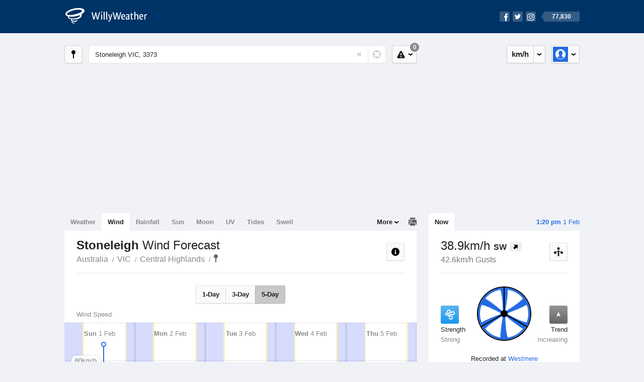

--- FILE ---
content_type: text/html; charset=UTF-8
request_url: https://wind.willyweather.com.au/vic/central-highlands/stoneleigh.html
body_size: 13110
content:
<!doctype html><html lang="en"><head><meta charset="utf-8"><meta name="apple-itunes-app" content="app-id=592978502, app-argument=https://itunes.apple.com/au/app/weather-by-willyweather/id592978502?mt=8&amp;uo=4&amp;at=11lMKC%22"><meta property="og:url" content="https://wind.willyweather.com.au/vic/central-highlands/stoneleigh.html"><link rel="canonical" href="https://wind.willyweather.com.au/vic/central-highlands/stoneleigh.html"/><meta name="description" content="Stoneleigh wind forecast. Detailed wind speed and wind direction information as well as interactive graphs for winds"/><meta property="og:image" content="https://cdnres.willyweather.com.au/images/facebook.png"><meta property="og:image:secure_url" content="https://cdnres.willyweather.com.au/images/facebook.png"><link href="https://cdnres.willyweather.com.au/compiled/location.1.44.11.css" rel="stylesheet"><meta name="viewport" content="width=device-width,minimum-scale=1.0,maximum-scale=1.0"><link href="https://cdnres.willyweather.com.au/compiled/queries.1.44.11.css" rel="stylesheet"><link href="https://cdnres.willyweather.com.au/images/icons/apple-touch-icon-76.png" sizes="76x76" rel="apple-touch-icon-precomposed"><link href="https://cdnres.willyweather.com.au/images/icons/apple-touch-icon-120.png" sizes="120x120" rel="apple-touch-icon-precomposed"><link href="https://cdnres.willyweather.com.au/images/icons/apple-touch-icon-152.png" sizes="152x152" rel="apple-touch-icon-precomposed"><link href="https://cdnres.willyweather.com.au/images/icons/apple-touch-icon-180.png" sizes="180x180" rel="apple-touch-icon-precomposed"><link href="https://cdnres.willyweather.com.au/images/icons/favicon.ico" rel="icon"><script>
            ww = {data: {}};
            ww.isPrem = true ;
                            ww.weatherType = {code: 'wind'};
                    </script><script>
    ww.utcTimestamp = 1769912405000;
    ww.pageType = 'location';
    ww.cdn1Url = 'https://cdnres.willyweather.com.au';
    ww.location = {"id":13207,"name":"Stoneleigh","postcode":"3373","lat":-37.5857,"lng":143.2594,"state":"VIC","region":"Central Highlands","typeId":22,"timeZoneOffset":39600};
    ww.data.weatherTargeting = {"obsWind":38,"obsTemp":18,"rainLstHr":0,"rainToday":0,"precisNextHr":"mostly-cloudy","swellMorn1":null,"swellAftr1":null,"swellMorn2":null,"swellAftr2":null,"windMorn1":22,"windAftr1":34,"windMorn2":13,"windAftr2":24,"precis1":"wind","precis2":"fine","minTemp1":11,"maxTemp1":19,"minTemp2":8,"maxTemp2":23,"maxUv1":11,"maxUv2":11}</script><script>
            var gaDim = {pageType: ww.pageType};
            if (ww.weatherType) gaDim.weatherType = ww.weatherType.code;
            if (ww.location) {
                if (ww.location.state) gaDim.state = ww.location.state;
                if (ww.location.region) gaDim.region = ww.location.region;
                if (ww.location.name) {
                    gaDim.name = ww.location.name;
                    gaDim.postcode = ww.location.postcode;
                    gaDim.locationType = ww.location.typeId.toString();
                }
            }

            dataLayer = [gaDim];
        </script><title>Stoneleigh Wind Forecast, VIC 3373 - WillyWeather</title></head><body class="wind-view location-view minimal" data-locale="en_AU"><script>(function(w,d,s,l,i){w[l]=w[l]||[];w[l].push({'gtm.start':
                new Date().getTime(),event:'gtm.js'});var f=d.getElementsByTagName(s)[0],
                j=d.createElement(s),dl=l!='dataLayer'?'&l='+l:'';j.async=true;j.src=
                '//www.googletagmanager.com/gtm.js?id='+i+dl;f.parentNode.insertBefore(j,f);
            })(window,document,'script','dataLayer','GTM-54MN4R');
        </script><header class="super-header"><section class="hero-bar"><a href="/" class="logo" aria-label="WillyWeather Logo"><i class="icon"></i><span>WillyWeather</span></a><nav class="fly-out social"><a data-hint="Follow Us"><span class="count">77,830</span><i class="facebook"></i><i class="twitter"></i><i class="instagram"></i></a><div class="fly-out-contents"></div></nav></section></header><section class="wrapper"><div class="global-tools"><nav class="fly-out measurements"><a class="cycle button" data-hint="Cycle Units" >&nbsp;&nbsp;</a><a class="button" data-hint="Unit Settings"><i class="icon"></i></a><div class="fly-out-contents"><header><h2>Unit Settings</h2><h3>Measurement preferences are saved</h3></header><ul><li><select name="t" data-weathertype="weather" data-labels="&deg;C,&deg;F"><option selected value="c">Celsius</option><option value="f">Fahrenheit</option></select><label>Temperature</label></li><li><select name="rpm" data-weathertype="rainfall" data-labels="mm,in,pts"><option selected value="mm">mm</option><option value="in">inches</option><option value="pts">points</option></select><label>Rainfall</label></li><li><select name="sh" data-weathertype="swell" data-labels="m,ft"><option selected value="m">metres</option><option value="ft">feet</option></select><label>Swell Height</label></li><li><select name="th" data-weathertype="tides" data-labels="m,ft"><option selected value="m">metres</option><option value="ft">feet</option></select><label>Tide Height</label></li><li><select name="ws" data-weathertype="wind" data-labels="km/h,mph,m/s,knots"><option selected value="km/h">km/h</option><option value="mph">mph</option><option value="m/s">m/s</option><option value="knots">knots</option></select><label>Wind Speed</label></li><li><select name="d"><option selected value="km">kilometres</option><option value="miles">miles</option></select><label>Distance</label></li><li><select name="p"><option value="hpa">hPa</option><option value="mmhg">mmHg</option><option value="inhg">inHg</option><option value="psi">psi</option><option value="millibars">millibars</option></select><label>Pressure</label></li><li><select name="rh" data-labels="m,ft"><option selected value="m">metres</option><option value="ft">feet</option></select><label>River Height</label></li></ul></div></nav><nav class="fly-out account"><a class="button" data-hint="Account"><img src="https://cdnres.willyweather.com.au/images/gravatar.png" width="30" height="30" alt="Profile Picture"></a><div class="fly-out-contents"></div></nav></div><section class="location-bar"><a class="button close-locations" data-hint="View Locations Map" data-closest-station-modal-trigger data-closest-point-modal-mode="locations"><i class="icon"></i></a><form method="get" action="/search/search.html" class="search empty" autocomplete="off"><input type="search" name="query" placeholder="Enter Location or Postcode" value="Stoneleigh VIC, 3373" aria-label="Enter Location or Postcode"><a class="current-location" data-hint="Use Current Location"><span class="icon"></span></a><i class="activity-indicator"></i><button type="reset" aria-label="Reset"></button><div class="fly-out-contents results"></div></form><nav class="fly-out warnings"><a data-hint="Warnings" class="button"><i class="icon"><b class="badge">0</b></i></a><div class="fly-out-contents"></div><script>
        ww.data.warningsSummary = {areaType: 'location', id: 13207};
    </script></nav></section><figure class="ad ad-billboard" data-ad-type="billboard"></figure><section class="content"><aside class="secondary-focus"><time class="location-time"><strong class="time"></strong>&nbsp;<span class="date"></span></time><nav class="tabs"><section><a class="current" data-target="wind-spinner">Now</a></section></nav><section class="block wind-spinner"><header><h1 data-unit="km/h" data-wind-speed="1">
            38.9km/h            <strong>SW</strong><i class="direction direction-sw"></i></h1><h2>42.6km/h Gusts</h2><a class="button close-stations" data-hint="View Weather Stations Map" data-closest-station-modal-trigger data-closest-point-modal-mode="weather-stations" data-default-climate-variable-code="wind-speed"><svg class="ui-icon" viewBox="0 0 20 20" xmlns="http://www.w3.org/2000/svg"><title>icon/icon-black/weather-station</title><g fill-rule="evenodd"><circle cx="3.5" cy="11.5" r="2.5"/><circle cx="10" cy="3.5" r="2.5"/><circle cx="16.5" cy="11.5" r="2.5"/><rect x="8.5" y="7" width="3" height="12" rx="1.5"/><path d="M2.07 11.267L9.08 8l.422.906-7.006 3.268zM17.928 11.267L10.923 8l-.423.907 7.006 3.267z"/></g></svg></a></header><span class="data-bit key-strong"><i class="icon"></i><h3>Strength</h3><h4>Strong</h4></span><span class="data-bit trending-up"><i class="icon"></i><h3>Trend</h3><h4>Increasing</h4></span><figure><b class="wind-blade" data-unit="10.8"></b><b class="wind-shield"></b></figure><p class="toggle-data-sources no-toggle"><span>
                            Recorded at <a href="https://www.willyweather.com.au/climate/weather-stations/95840.html?superGraph=plots:wind-speed">Westmere</a></span><time>Updated 10 mins ago (31.4km away)</time></p><script>
        ww.data.observational = {target: '.wind-spinner', template: 'wind', location: ww.location};
    </script></section><figure class="ad block ad-mrec ad-mrec1" data-ad-type="mrec1"><a class="cta nudge" href="https://www.willyweather.com.au/account/register.html">Get WillyWeather+ to remove ads</a></figure><section class="block extremes nation-level" data-expanding-module="extremes"><header><a class="cta toggle" data-view-more-button
           data-view-more-text="View More"
           data-view-less-text="View Less">View More</a><h2>Real-Time Extremes</h2></header><nav class="sub-tabs full"><a class="button" data-areatype="nation">Nation</a><a class="button" data-areatype="state" data-value="VIC">State</a><a class="button" data-areatype="region" data-value="Central Highlands">Region</a></nav><ul class="icon-list"><li class="extreme-hottest"><a href="https://www.willyweather.com.au/climate/weather-stations/94489.html?superGraph=plots:temperature"><i class="icon"></i><h3>Hottest <span class="data">42.5 &deg;C</span></h3><span>Windorah Airport, QLD</span></a></li><li class="extreme-coldest"><a href="https://www.willyweather.com.au/climate/weather-stations/95979.html?superGraph=plots:temperature"><i class="icon"></i><h3>Coldest <span class="data">2.2 &deg;C</span></h3><span>Kunanyi (Mount Wellington), TAS</span></a></li><li class="extreme-windiest"><a href="https://www.willyweather.com.au/climate/weather-stations/94893.html?superGraph=plots:wind-speed"><i class="icon"></i><h3>Windiest <span class="data">79.6km/h</span></h3><span>Wilsons Promontory Lighthouse, VIC</span></a></li><li class="extreme-wettest"><a href="https://www.willyweather.com.au/climate/weather-stations/94161.html?superGraph=plots:rainfall"><i class="icon"></i><h3>Wettest (Last Hour) <span class="data">16mm</span></h3><span>Kangaroo Flats, NT</span></a></li><li class="secondary hidden extreme-most-humid"><a href="https://www.willyweather.com.au/climate/weather-stations/94161.html?superGraph=plots:humidity"><i class="icon"></i><h3>Most Humid <span class="data">100%</span></h3><span>Kangaroo Flats, NT</span></a></li><li class="secondary hidden extreme-least-humid"><a href="https://www.willyweather.com.au/climate/weather-stations/94403.html?superGraph=plots:humidity"><i class="icon"></i><h3>Least Humid <span class="data">12%</span></h3><span>Geraldton Airport, WA</span></a></li><li class="secondary hidden extreme-highest-pressure"><a href="https://www.willyweather.com.au/climate/weather-stations/94638.html?superGraph=plots:pressure"><i class="icon"></i><h3>Highest Pressure <span class="data">1024.4 hPa</span></h3><span>Esperance, WA</span></a></li><li class="secondary hidden extreme-lowest-pressure"><a href="https://www.willyweather.com.au/climate/weather-stations/WW000005.html?superGraph=plots:pressure"><i class="icon"></i><h3>Lowest Pressure <span class="data">919 hPa</span></h3><span>Dorrigo, NSW</span></a></li></ul><script>
        ww.data.observationalExtremes = {areaType: 'nation', state: 'VIC', region: 'Central Highlands'};
    </script></section><section class="block news"><header><a class="cta" href="//www.willyweather.com.au/news.html">All News</a><h2>Australia Weather News</h2></header><ul><li><a href="//www.willyweather.com.au/news/215127/australian+summers+to+experience+more+50c+days+as+heatwaves+intensify%2c+experts+say.html" data-image="https://cdnmaps.willyweather.com.au/news/106282460.jpg"><time>        6h ago</time>
                                        Australian summers to experience more 50C days as heatwaves intensify, experts say
                                                                                    <p>Heatwaves are becoming longer, more frequent and more intense with multiple days of 50C looking more likely.</p></a></li><li><a href="//www.willyweather.com.au/news/215128/fruit+tree+netting+installations+to+increase+over+next+decade+as+heatwaves+persist+.html"><time>        1d ago</time>
                                        Fruit tree netting installations to increase over next decade as heatwaves persist 
                                                                            </a></li><li><a href="//www.willyweather.com.au/news/215129/much+of+queensland+set+to+sizzle+ahead+of+cooler%2c+wet+change+next+week.html"><time>        1d ago</time>
                                        Much of Queensland set to sizzle ahead of cooler, wet change next week
                                                                            </a></li></ul></section><figure class="ad block ad-mrec ad-mrec2" data-ad-type="mrec2"><a class="cta nudge" href="https://www.willyweather.com.au/account/register.html">Get WillyWeather+ to remove ads</a></figure><section class="block trends" data-expanding-module="trends"><header><a class="cta toggle" data-view-more-button data-view-more-text="View More" data-view-less-text="View Less">View More</a><h2>Trending Locations</h2></header><ul><li><a href="https://wind.willyweather.com.au/wa/perth/perth.html">
                                        Perth, WA 6000                </a></li><li><a href="https://wind.willyweather.com.au/nsw/sydney/sydney.html">
                                        Sydney, NSW 2000                </a></li><li><a href="https://wind.willyweather.com.au/sa/adelaide/adelaide.html">
                                        Adelaide, SA 5000                </a></li><li class="secondary hidden"><a href="https://wind.willyweather.com.au/vic/melbourne/melbourne.html">
                                        Melbourne, VIC 3000                </a></li><li class="secondary hidden"><a href="https://wind.willyweather.com.au/wa/peel/mandurah.html">
                                        Mandurah, WA 6210                </a></li><li class="secondary hidden"><a href="https://wind.willyweather.com.au/wa/perth/rottnest-island.html">
                                        Rottnest Island, WA 6161                </a></li><li class="secondary hidden"><a href="https://wind.willyweather.com.au/sa/eyre-peninsula/port-lincoln.html">
                                        Port Lincoln, SA 5606                </a></li><li class="secondary hidden"><a href="https://wind.willyweather.com.au/qld/gold-coast/gold-coast-seaway.html">
                                        Gold Coast Seaway, QLD 4217                </a></li><li class="secondary hidden"><a href="https://wind.willyweather.com.au/nsw/hunter/newcastle.html">
                                        Newcastle, NSW 2300                </a></li><li class="secondary hidden"><a href="https://wind.willyweather.com.au/wa/midwest/geraldton.html">
                                        Geraldton, WA 6530                </a></li></ul></section></aside><main class="primary-focus"><nav class="tabs"><section class="primary-tabs"><a href="//www.willyweather.com.au/vic/central-highlands/stoneleigh.html">Weather</a><a href="//wind.willyweather.com.au/vic/central-highlands/stoneleigh.html">Wind</a><a href="//rainfall.willyweather.com.au/vic/central-highlands/stoneleigh.html">Rainfall</a><a href="//sunrisesunset.willyweather.com.au/vic/central-highlands/stoneleigh.html">Sun</a><a href="//moonphases.willyweather.com.au/vic/central-highlands/stoneleigh.html">Moon</a><a href="//uv.willyweather.com.au/vic/central-highlands/stoneleigh.html">UV</a><a href="//tides.willyweather.com.au/vic/central-highlands/stoneleigh.html">Tides</a><a href="//swell.willyweather.com.au/vic/central-highlands/stoneleigh.html">Swell</a></section><a class="print-tool" data-hint="Printable Overview" data-modal="overview"></a><section class="more-tabs fly-out"><a>More</a><div class="fly-out-contents"><ul><li class="hidden" data-hidden="1"><a href="//www.willyweather.com.au/vic/central-highlands/stoneleigh.html">Weather</a></li><li class="hidden" data-hidden="1"><a href="//wind.willyweather.com.au/vic/central-highlands/stoneleigh.html">Wind</a></li><li class="hidden" data-hidden="1"><a href="//rainfall.willyweather.com.au/vic/central-highlands/stoneleigh.html">Rainfall</a></li><li class="hidden" data-hidden="1"><a href="//sunrisesunset.willyweather.com.au/vic/central-highlands/stoneleigh.html">Sun</a></li><li class="hidden" data-hidden="1"><a href="//moonphases.willyweather.com.au/vic/central-highlands/stoneleigh.html">Moon</a></li><li class="hidden" data-hidden="1"><a href="//uv.willyweather.com.au/vic/central-highlands/stoneleigh.html">UV</a></li><li class="hidden" data-hidden="1"><a href="//tides.willyweather.com.au/vic/central-highlands/stoneleigh.html">Tides</a></li><li class="hidden" data-hidden="1"><a href="//swell.willyweather.com.au/vic/central-highlands/stoneleigh.html">Swell</a></li><li><a href="//www.willyweather.com.au/cameras.html" data-link="cameras" >Cameras</a></li><li><a href="//www.willyweather.com.au/climate/weather-stations.html" data-link="weather-stations">Weather Stations</a></li><li><a href="//www.willyweather.com.au/news.html">Weather News</a></li><li><a href="//www.willyweather.com.au/warnings.html">Warnings</a></li><li><a href="//www.willyweather.com.au/maps.html" data-link="maps">Maps</a></li><li><a href="//www.willyweather.com.au/graphs.html" data-link="graphs">Graphs</a></li></ul></div></section></nav><article class="view"><header class="view-header"><nav class="tools stacked-buttons"><a class="button help-info" data-hint="Help and Info"><i class="icon"></i></a></nav><h1>Stoneleigh        <em> Wind Forecast</em></h1><ul class="breadcrumbs"><li><a href="/">Australia</a></li><li><a href="/vic.html">VIC</a></li><li><a href="/vic/central-highlands.html">Central Highlands</a></li><li class="final-point"><a href="/vic/central-highlands/stoneleigh.html">Stoneleigh</a></li></ul></header><nav class="sub-tabs"><a class="button" data-outlook="1">1-Day</a><a class="button" data-outlook="3">3-Day</a><a class="button" data-outlook="5">5-Day</a></nav><div class="extra-tools"><section><a data-hint="Go to Current Time" class="button current-time hidden"><i class="icon"></i></a></section></div><div class="plot-titles"><section class="plot-secondary"></section><section class="plot-primary"></section></div><figure id="" class="graph super-graph animate loading"><nav class="flippers"><a class="back"></a><a class="forward"></a></nav></figure><form><fieldset class="legend-list graph-legend" data-series="active"><legend>
            Graph Plots
            <a href="https://www.willyweather.com.au/graphs.html?graph=outlook:1,location:13207,series=order:0,id:sunrisesunset,type:forecast,series=order:1,id:wind,type:forecast,series=order:3,id:wind,type:observational" class="cta" alt="wind forecast graph">Open in Graphs</a></legend><ul class="icon-list options simple"><li data-id="wind" data-type="forecast" data-name="Wind Speed"><label><input type="checkbox" aria-labelledby="graph-plot-primary-label"><i class="icon"><svg height="24px" width="84px"><g><rect height="4" width="84" y="10" x="0"/></g><g fill-rule="evenodd" fill="none" stroke-width="1" stroke="none"><path fill="#fff" stroke="#000" d="M40,21 L40,12 L35,12 L42.5,3 L50,12 L45,12 L45,21 L40,21 Z"/></g></svg></i></label><h3 id="graph-plot-primary-label">
                    Wind Forecast <em>Bureau of Meteorology</em></h3></li><li data-id="wind" data-type="observational" data-name="Wind Speed"><label><input type="checkbox" aria-labelledby="graph-plot-secondary-label"><i class="icon"><svg height="24px" width="84px"><g><rect height="4" width="84" y="10" x="0"/></g><g fill-rule="evenodd" fill="none" stroke-width="1" stroke="none"><path fill="#fff" stroke="#000" d="M40,21 L40,12 L35,12 L42.5,3 L50,12 L45,12 L45,21 L40,21 Z"/></g></svg></i></label><h3 id="graph-plot-secondary-label">Wind Real-Time <em></em></h3></li></ul></fieldset><script>
        ww.data.graphs = [{view: {target: '.view'},
                            graph: {config: {target: '.super-graph',
                                            timestamp: ww.utcTimestamp,
                                            timeZoneOffset: ww.location.timeZoneOffset,
                                            outlook: 5,
                                            series: [{
                                                id: 'wind', type: 'forecast'
                                            }, {
                                                id: 'wind', type: 'observational'
                                            }, {
                                                id: 'sunrisesunset', type: 'forecast'
                                            }]
                                    },
                            data: {"forecastGraphs":{"wind":{"dataConfig":{"series":{"config":{"id":"wind","color":"#0094F8","lineWidth":2,"lineFill":false,"lineRenderer":"StraightLineRenderer","showPoints":true,"pointRenderer":"ArrowPointRenderer","pointFormatter":"DirectionPointFormatter"},"yAxisDataMin":9.7,"yAxisDataMax":37.1,"yAxisMin":0,"yAxisMax":80,"groups":[{"dateTime":1769904000,"points":[{"x":1769904000,"y":22.7,"direction":197,"directionText":"SSW","description":"moderate","pointStyle":{"fill":"#48ad00","stroke":"#2b6700"}},{"x":1769907600,"y":24.1,"direction":198,"directionText":"SSW","description":"moderate","pointStyle":{"fill":"#48ad00","stroke":"#2b6700"}},{"x":1769911200,"y":22.7,"direction":199,"directionText":"SSW","description":"moderate","pointStyle":{"fill":"#48ad00","stroke":"#2b6700"}},{"x":1769914800,"y":20.9,"direction":200,"directionText":"SSW","description":"moderate","pointStyle":{"fill":"#48ad00","stroke":"#2b6700"}},{"x":1769918400,"y":20.5,"direction":202,"directionText":"SSW","description":"moderate","pointStyle":{"fill":"#48ad00","stroke":"#2b6700"}},{"x":1769922000,"y":19.8,"direction":204,"directionText":"SSW","description":"moderate","pointStyle":{"fill":"#48ad00","stroke":"#2b6700"}},{"x":1769925600,"y":19.1,"direction":204,"directionText":"SSW","description":"gentle","pointStyle":{"fill":"#a5de37","stroke":"#638521"}},{"x":1769929200,"y":22,"direction":204,"directionText":"SSW","description":"moderate","pointStyle":{"fill":"#48ad00","stroke":"#2b6700"}},{"x":1769932800,"y":25.2,"direction":202,"directionText":"SSW","description":"moderate","pointStyle":{"fill":"#48ad00","stroke":"#2b6700"}},{"x":1769936400,"y":25.9,"direction":204,"directionText":"SSW","description":"moderate","pointStyle":{"fill":"#48ad00","stroke":"#2b6700"}},{"x":1769940000,"y":28.4,"direction":207,"directionText":"SSW","description":"moderate","pointStyle":{"fill":"#48ad00","stroke":"#2b6700"}},{"x":1769943600,"y":28.8,"direction":209,"directionText":"SSW","description":"fresh","pointStyle":{"fill":"#0ec1f2","stroke":"#087391"}},{"x":1769947200,"y":29.9,"direction":211,"directionText":"SSW","description":"fresh","pointStyle":{"fill":"#0ec1f2","stroke":"#087391"}},{"x":1769950800,"y":31.7,"direction":213,"directionText":"SSW","description":"fresh","pointStyle":{"fill":"#0ec1f2","stroke":"#087391"}},{"x":1769954400,"y":33.1,"direction":215,"directionText":"SW","description":"fresh","pointStyle":{"fill":"#0ec1f2","stroke":"#087391"}},{"x":1769958000,"y":33.5,"direction":213,"directionText":"SSW","description":"fresh","pointStyle":{"fill":"#0ec1f2","stroke":"#087391"}},{"x":1769961600,"y":36.4,"direction":212,"directionText":"SSW","description":"fresh","pointStyle":{"fill":"#0ec1f2","stroke":"#087391"}},{"x":1769965200,"y":37.1,"direction":210,"directionText":"SSW","description":"fresh","pointStyle":{"fill":"#0ec1f2","stroke":"#087391"}},{"x":1769968800,"y":36.7,"direction":206,"directionText":"SSW","description":"fresh","pointStyle":{"fill":"#0ec1f2","stroke":"#087391"}},{"x":1769972400,"y":34.6,"direction":201,"directionText":"SSW","description":"fresh","pointStyle":{"fill":"#0ec1f2","stroke":"#087391"}},{"x":1769976000,"y":33.5,"direction":196,"directionText":"SSW","description":"fresh","pointStyle":{"fill":"#0ec1f2","stroke":"#087391"}},{"x":1769979600,"y":28.4,"direction":191,"directionText":"S","description":"moderate","pointStyle":{"fill":"#48ad00","stroke":"#2b6700"}},{"x":1769983200,"y":24.8,"direction":186,"directionText":"S","description":"moderate","pointStyle":{"fill":"#48ad00","stroke":"#2b6700"}},{"x":1769986800,"y":22.3,"direction":181,"directionText":"S","description":"moderate","pointStyle":{"fill":"#48ad00","stroke":"#2b6700"}}]},{"dateTime":1769990400,"points":[{"x":1769990400,"y":19.8,"direction":179,"directionText":"S","description":"moderate","pointStyle":{"fill":"#48ad00","stroke":"#2b6700"}},{"x":1769994000,"y":18.7,"direction":178,"directionText":"S","description":"gentle","pointStyle":{"fill":"#a5de37","stroke":"#638521"}},{"x":1769997600,"y":16.6,"direction":177,"directionText":"S","description":"gentle","pointStyle":{"fill":"#a5de37","stroke":"#638521"}},{"x":1770001200,"y":15.5,"direction":175,"directionText":"S","description":"gentle","pointStyle":{"fill":"#a5de37","stroke":"#638521"}},{"x":1770004800,"y":15.1,"direction":172,"directionText":"S","description":"gentle","pointStyle":{"fill":"#a5de37","stroke":"#638521"}},{"x":1770008400,"y":14,"direction":169,"directionText":"S","description":"gentle","pointStyle":{"fill":"#a5de37","stroke":"#638521"}},{"x":1770012000,"y":12.6,"direction":167,"directionText":"SSE","description":"gentle","pointStyle":{"fill":"#a5de37","stroke":"#638521"}},{"x":1770015600,"y":13.7,"direction":165,"directionText":"SSE","description":"gentle","pointStyle":{"fill":"#a5de37","stroke":"#638521"}},{"x":1770019200,"y":15.8,"direction":164,"directionText":"SSE","description":"gentle","pointStyle":{"fill":"#a5de37","stroke":"#638521"}},{"x":1770022800,"y":17.6,"direction":156,"directionText":"SSE","description":"gentle","pointStyle":{"fill":"#a5de37","stroke":"#638521"}},{"x":1770026400,"y":21.6,"direction":148,"directionText":"SSE","description":"moderate","pointStyle":{"fill":"#48ad00","stroke":"#2b6700"}},{"x":1770030000,"y":22.3,"direction":141,"directionText":"SE","description":"moderate","pointStyle":{"fill":"#48ad00","stroke":"#2b6700"}},{"x":1770033600,"y":22,"direction":141,"directionText":"SE","description":"moderate","pointStyle":{"fill":"#48ad00","stroke":"#2b6700"}},{"x":1770037200,"y":22.3,"direction":141,"directionText":"SE","description":"moderate","pointStyle":{"fill":"#48ad00","stroke":"#2b6700"}},{"x":1770040800,"y":22,"direction":141,"directionText":"SE","description":"moderate","pointStyle":{"fill":"#48ad00","stroke":"#2b6700"}},{"x":1770044400,"y":20.9,"direction":139,"directionText":"SE","description":"moderate","pointStyle":{"fill":"#48ad00","stroke":"#2b6700"}},{"x":1770048000,"y":22.7,"direction":138,"directionText":"SE","description":"moderate","pointStyle":{"fill":"#48ad00","stroke":"#2b6700"}},{"x":1770051600,"y":23.4,"direction":136,"directionText":"SE","description":"moderate","pointStyle":{"fill":"#48ad00","stroke":"#2b6700"}},{"x":1770055200,"y":23.4,"direction":133,"directionText":"SE","description":"moderate","pointStyle":{"fill":"#48ad00","stroke":"#2b6700"}},{"x":1770058800,"y":24.5,"direction":130,"directionText":"SE","description":"moderate","pointStyle":{"fill":"#48ad00","stroke":"#2b6700"}},{"x":1770062400,"y":24.8,"direction":126,"directionText":"SE","description":"moderate","pointStyle":{"fill":"#48ad00","stroke":"#2b6700"}},{"x":1770066000,"y":21.2,"direction":125,"directionText":"SE","description":"moderate","pointStyle":{"fill":"#48ad00","stroke":"#2b6700"}},{"x":1770069600,"y":18.7,"direction":124,"directionText":"SE","description":"gentle","pointStyle":{"fill":"#a5de37","stroke":"#638521"}},{"x":1770073200,"y":17.3,"direction":123,"directionText":"ESE","description":"gentle","pointStyle":{"fill":"#a5de37","stroke":"#638521"}}]},{"dateTime":1770076800,"points":[{"x":1770076800,"y":15.1,"direction":119,"directionText":"ESE","description":"gentle","pointStyle":{"fill":"#a5de37","stroke":"#638521"}},{"x":1770080400,"y":14.8,"direction":115,"directionText":"ESE","description":"gentle","pointStyle":{"fill":"#a5de37","stroke":"#638521"}},{"x":1770084000,"y":13,"direction":111,"directionText":"ESE","description":"gentle","pointStyle":{"fill":"#a5de37","stroke":"#638521"}},{"x":1770087600,"y":11.9,"direction":97,"directionText":"E","description":"light","pointStyle":{"fill":"#d1ef51","stroke":"#7d8f30"}},{"x":1770091200,"y":11.9,"direction":82,"directionText":"E","description":"light","pointStyle":{"fill":"#d1ef51","stroke":"#7d8f30"}},{"x":1770094800,"y":11.5,"direction":67,"directionText":"ENE","description":"light","pointStyle":{"fill":"#d1ef51","stroke":"#7d8f30"}},{"x":1770098400,"y":12.6,"direction":53,"directionText":"NE","description":"gentle","pointStyle":{"fill":"#a5de37","stroke":"#638521"}},{"x":1770102000,"y":16.2,"direction":39,"directionText":"NE","description":"gentle","pointStyle":{"fill":"#a5de37","stroke":"#638521"}},{"x":1770105600,"y":20.5,"direction":26,"directionText":"NNE","description":"moderate","pointStyle":{"fill":"#48ad00","stroke":"#2b6700"}},{"x":1770109200,"y":21.6,"direction":19,"directionText":"NNE","description":"moderate","pointStyle":{"fill":"#48ad00","stroke":"#2b6700"}},{"x":1770112800,"y":24.5,"direction":12,"directionText":"NNE","description":"moderate","pointStyle":{"fill":"#48ad00","stroke":"#2b6700"}},{"x":1770116400,"y":24.5,"direction":6,"directionText":"N","description":"moderate","pointStyle":{"fill":"#48ad00","stroke":"#2b6700"}},{"x":1770120000,"y":23,"direction":357,"directionText":"N","description":"moderate","pointStyle":{"fill":"#48ad00","stroke":"#2b6700"}},{"x":1770123600,"y":22.3,"direction":349,"directionText":"N","description":"moderate","pointStyle":{"fill":"#48ad00","stroke":"#2b6700"}},{"x":1770127200,"y":21.2,"direction":341,"directionText":"NNW","description":"moderate","pointStyle":{"fill":"#48ad00","stroke":"#2b6700"}},{"x":1770130800,"y":18.7,"direction":334,"directionText":"NNW","description":"gentle","pointStyle":{"fill":"#a5de37","stroke":"#638521"}},{"x":1770134400,"y":19.8,"direction":328,"directionText":"NNW","description":"moderate","pointStyle":{"fill":"#48ad00","stroke":"#2b6700"}},{"x":1770138000,"y":19.4,"direction":322,"directionText":"NW","description":"gentle","pointStyle":{"fill":"#a5de37","stroke":"#638521"}},{"x":1770141600,"y":16.9,"direction":315,"directionText":"NW","description":"gentle","pointStyle":{"fill":"#a5de37","stroke":"#638521"}},{"x":1770145200,"y":16.2,"direction":307,"directionText":"NW","description":"gentle","pointStyle":{"fill":"#a5de37","stroke":"#638521"}},{"x":1770148800,"y":14.4,"direction":299,"directionText":"WNW","description":"gentle","pointStyle":{"fill":"#a5de37","stroke":"#638521"}},{"x":1770152400,"y":13.3,"direction":276,"directionText":"W","description":"gentle","pointStyle":{"fill":"#a5de37","stroke":"#638521"}},{"x":1770156000,"y":13,"direction":202,"directionText":"SSW","description":"gentle","pointStyle":{"fill":"#a5de37","stroke":"#638521"}},{"x":1770159600,"y":13.7,"direction":183,"directionText":"S","description":"gentle","pointStyle":{"fill":"#a5de37","stroke":"#638521"}}]},{"dateTime":1770163200,"points":[{"x":1770163200,"y":11.5,"direction":173,"directionText":"S","description":"light","pointStyle":{"fill":"#d1ef51","stroke":"#7d8f30"}},{"x":1770166800,"y":11.2,"direction":172,"directionText":"S","description":"light","pointStyle":{"fill":"#d1ef51","stroke":"#7d8f30"}},{"x":1770170400,"y":9.7,"direction":168,"directionText":"SSE","description":"light","pointStyle":{"fill":"#d1ef51","stroke":"#7d8f30"}},{"x":1770174000,"y":9.7,"direction":319,"directionText":"NW","description":"light","pointStyle":{"fill":"#d1ef51","stroke":"#7d8f30"}},{"x":1770177600,"y":11.2,"direction":353,"directionText":"N","description":"light","pointStyle":{"fill":"#d1ef51","stroke":"#7d8f30"}},{"x":1770181200,"y":11.9,"direction":352,"directionText":"N","description":"light","pointStyle":{"fill":"#d1ef51","stroke":"#7d8f30"}},{"x":1770184800,"y":11.2,"direction":343,"directionText":"NNW","description":"light","pointStyle":{"fill":"#d1ef51","stroke":"#7d8f30"}},{"x":1770188400,"y":11.9,"direction":329,"directionText":"NNW","description":"light","pointStyle":{"fill":"#d1ef51","stroke":"#7d8f30"}},{"x":1770192000,"y":13.3,"direction":318,"directionText":"NW","description":"gentle","pointStyle":{"fill":"#a5de37","stroke":"#638521"}},{"x":1770195600,"y":13.3,"direction":302,"directionText":"WNW","description":"gentle","pointStyle":{"fill":"#a5de37","stroke":"#638521"}},{"x":1770199200,"y":15.5,"direction":276,"directionText":"W","description":"gentle","pointStyle":{"fill":"#a5de37","stroke":"#638521"}},{"x":1770202800,"y":15.5,"direction":262,"directionText":"W","description":"gentle","pointStyle":{"fill":"#a5de37","stroke":"#638521"}},{"x":1770206400,"y":15.8,"direction":260,"directionText":"W","description":"gentle","pointStyle":{"fill":"#a5de37","stroke":"#638521"}},{"x":1770210000,"y":17.3,"direction":259,"directionText":"W","description":"gentle","pointStyle":{"fill":"#a5de37","stroke":"#638521"}},{"x":1770213600,"y":18,"direction":258,"directionText":"WSW","description":"gentle","pointStyle":{"fill":"#a5de37","stroke":"#638521"}},{"x":1770217200,"y":17.3,"direction":252,"directionText":"WSW","description":"gentle","pointStyle":{"fill":"#a5de37","stroke":"#638521"}},{"x":1770220800,"y":19.4,"direction":246,"directionText":"WSW","description":"gentle","pointStyle":{"fill":"#a5de37","stroke":"#638521"}},{"x":1770224400,"y":19.8,"direction":240,"directionText":"WSW","description":"moderate","pointStyle":{"fill":"#48ad00","stroke":"#2b6700"}},{"x":1770228000,"y":20.5,"direction":228,"directionText":"SW","description":"moderate","pointStyle":{"fill":"#48ad00","stroke":"#2b6700"}},{"x":1770231600,"y":22,"direction":213,"directionText":"SSW","description":"moderate","pointStyle":{"fill":"#48ad00","stroke":"#2b6700"}},{"x":1770235200,"y":23,"direction":199,"directionText":"SSW","description":"moderate","pointStyle":{"fill":"#48ad00","stroke":"#2b6700"}},{"x":1770238800,"y":19.4,"direction":195,"directionText":"SSW","description":"gentle","pointStyle":{"fill":"#a5de37","stroke":"#638521"}},{"x":1770242400,"y":16.6,"direction":190,"directionText":"S","description":"gentle","pointStyle":{"fill":"#a5de37","stroke":"#638521"}},{"x":1770246000,"y":14.8,"direction":186,"directionText":"S","description":"gentle","pointStyle":{"fill":"#a5de37","stroke":"#638521"}}]},{"dateTime":1770249600,"points":[{"x":1770249600,"y":13.3,"direction":186,"directionText":"S","description":"gentle","pointStyle":{"fill":"#a5de37","stroke":"#638521"}},{"x":1770253200,"y":13.3,"direction":187,"directionText":"S","description":"gentle","pointStyle":{"fill":"#a5de37","stroke":"#638521"}},{"x":1770256800,"y":12.6,"direction":192,"directionText":"SSW","description":"gentle","pointStyle":{"fill":"#a5de37","stroke":"#638521"}},{"x":1770260400,"y":12.6,"direction":191,"directionText":"S","description":"gentle","pointStyle":{"fill":"#a5de37","stroke":"#638521"}},{"x":1770264000,"y":13.7,"direction":189,"directionText":"S","description":"gentle","pointStyle":{"fill":"#a5de37","stroke":"#638521"}},{"x":1770267600,"y":14.4,"direction":188,"directionText":"S","description":"gentle","pointStyle":{"fill":"#a5de37","stroke":"#638521"}},{"x":1770271200,"y":13.3,"direction":184,"directionText":"S","description":"gentle","pointStyle":{"fill":"#a5de37","stroke":"#638521"}},{"x":1770274800,"y":14.8,"direction":181,"directionText":"S","description":"gentle","pointStyle":{"fill":"#a5de37","stroke":"#638521"}},{"x":1770278400,"y":16.9,"direction":178,"directionText":"S","description":"gentle","pointStyle":{"fill":"#a5de37","stroke":"#638521"}},{"x":1770282000,"y":17.3,"direction":180,"directionText":"S","description":"gentle","pointStyle":{"fill":"#a5de37","stroke":"#638521"}},{"x":1770285600,"y":19.1,"direction":181,"directionText":"S","description":"gentle","pointStyle":{"fill":"#a5de37","stroke":"#638521"}},{"x":1770289200,"y":18.4,"direction":184,"directionText":"S","description":"gentle","pointStyle":{"fill":"#a5de37","stroke":"#638521"}},{"x":1770292800,"y":18,"direction":186,"directionText":"S","description":"gentle","pointStyle":{"fill":"#a5de37","stroke":"#638521"}},{"x":1770296400,"y":18,"direction":189,"directionText":"S","description":"gentle","pointStyle":{"fill":"#a5de37","stroke":"#638521"}},{"x":1770300000,"y":17.6,"direction":191,"directionText":"S","description":"gentle","pointStyle":{"fill":"#a5de37","stroke":"#638521"}},{"x":1770303600,"y":16.6,"direction":191,"directionText":"S","description":"gentle","pointStyle":{"fill":"#a5de37","stroke":"#638521"}},{"x":1770307200,"y":19.1,"direction":191,"directionText":"S","description":"gentle","pointStyle":{"fill":"#a5de37","stroke":"#638521"}},{"x":1770310800,"y":19.4,"direction":190,"directionText":"S","description":"gentle","pointStyle":{"fill":"#a5de37","stroke":"#638521"}},{"x":1770314400,"y":20.2,"direction":186,"directionText":"S","description":"moderate","pointStyle":{"fill":"#48ad00","stroke":"#2b6700"}},{"x":1770318000,"y":22,"direction":182,"directionText":"S","description":"moderate","pointStyle":{"fill":"#48ad00","stroke":"#2b6700"}},{"x":1770321600,"y":23.4,"direction":178,"directionText":"S","description":"moderate","pointStyle":{"fill":"#48ad00","stroke":"#2b6700"}},{"x":1770325200,"y":20.2,"direction":170,"directionText":"S","description":"moderate","pointStyle":{"fill":"#48ad00","stroke":"#2b6700"}},{"x":1770328800,"y":18,"direction":161,"directionText":"SSE","description":"gentle","pointStyle":{"fill":"#a5de37","stroke":"#638521"}},{"x":1770332400,"y":16.6,"direction":153,"directionText":"SSE","description":"gentle","pointStyle":{"fill":"#a5de37","stroke":"#638521"}}]},{"dateTime":1770336000,"points":[{"x":1770336000,"y":14.8,"direction":148,"directionText":"SSE","description":"gentle","pointStyle":{"fill":"#a5de37","stroke":"#638521"}},{"x":1770339600,"y":14,"direction":143,"directionText":"SE","description":"gentle","pointStyle":{"fill":"#a5de37","stroke":"#638521"}},{"x":1770343200,"y":13,"direction":139,"directionText":"SE","description":"gentle","pointStyle":{"fill":"#a5de37","stroke":"#638521"}},{"x":1770346800,"y":11.9,"direction":139,"directionText":"SE","description":"light","pointStyle":{"fill":"#d1ef51","stroke":"#7d8f30"}},{"x":1770350400,"y":12.2,"direction":139,"directionText":"SE","description":"light","pointStyle":{"fill":"#d1ef51","stroke":"#7d8f30"}},{"x":1770354000,"y":11.9,"direction":139,"directionText":"SE","description":"light","pointStyle":{"fill":"#d1ef51","stroke":"#7d8f30"}},{"x":1770357600,"y":10.8,"direction":137,"directionText":"SE","description":"light","pointStyle":{"fill":"#d1ef51","stroke":"#7d8f30"}},{"x":1770361200,"y":11.5,"direction":135,"directionText":"SE","description":"light","pointStyle":{"fill":"#d1ef51","stroke":"#7d8f30"}},{"x":1770364800,"y":13.3,"direction":134,"directionText":"SE","description":"gentle","pointStyle":{"fill":"#a5de37","stroke":"#638521"}},{"x":1770368400,"y":12.6,"direction":141,"directionText":"SE","description":"gentle","pointStyle":{"fill":"#a5de37","stroke":"#638521"}},{"x":1770372000,"y":14.8,"direction":153,"directionText":"SSE","description":"gentle","pointStyle":{"fill":"#a5de37","stroke":"#638521"}},{"x":1770375600,"y":14,"direction":160,"directionText":"SSE","description":"gentle","pointStyle":{"fill":"#a5de37","stroke":"#638521"}},{"x":1770379200,"y":13.7,"direction":174,"directionText":"S","description":"gentle","pointStyle":{"fill":"#a5de37","stroke":"#638521"}},{"x":1770382800,"y":14,"direction":192,"directionText":"SSW","description":"gentle","pointStyle":{"fill":"#a5de37","stroke":"#638521"}},{"x":1770386400,"y":13.7,"direction":205,"directionText":"SSW","description":"gentle","pointStyle":{"fill":"#a5de37","stroke":"#638521"}},{"x":1770390000,"y":13,"direction":206,"directionText":"SSW","description":"gentle","pointStyle":{"fill":"#a5de37","stroke":"#638521"}},{"x":1770393600,"y":15.1,"direction":207,"directionText":"SSW","description":"gentle","pointStyle":{"fill":"#a5de37","stroke":"#638521"}},{"x":1770397200,"y":15.8,"direction":207,"directionText":"SSW","description":"gentle","pointStyle":{"fill":"#a5de37","stroke":"#638521"}},{"x":1770400800,"y":16.9,"direction":200,"directionText":"SSW","description":"gentle","pointStyle":{"fill":"#a5de37","stroke":"#638521"}},{"x":1770404400,"y":19.8,"direction":192,"directionText":"SSW","description":"moderate","pointStyle":{"fill":"#48ad00","stroke":"#2b6700"}},{"x":1770408000,"y":22,"direction":183,"directionText":"S","description":"moderate","pointStyle":{"fill":"#48ad00","stroke":"#2b6700"}},{"x":1770411600,"y":19.8,"direction":176,"directionText":"S","description":"moderate","pointStyle":{"fill":"#48ad00","stroke":"#2b6700"}},{"x":1770415200,"y":17.6,"direction":168,"directionText":"SSE","description":"gentle","pointStyle":{"fill":"#a5de37","stroke":"#638521"}},{"x":1770418800,"y":16.6,"direction":160,"directionText":"SSE","description":"gentle","pointStyle":{"fill":"#a5de37","stroke":"#638521"}}]},{"dateTime":1770422400,"points":[{"x":1770422400,"y":14.4,"direction":157,"directionText":"SSE","description":"gentle","pointStyle":{"fill":"#a5de37","stroke":"#638521"}},{"x":1770426000,"y":14,"direction":155,"directionText":"SSE","description":"gentle","pointStyle":{"fill":"#a5de37","stroke":"#638521"}},{"x":1770429600,"y":12.6,"direction":152,"directionText":"SSE","description":"gentle","pointStyle":{"fill":"#a5de37","stroke":"#638521"}},{"x":1770433200,"y":11.9,"direction":151,"directionText":"SSE","description":"light","pointStyle":{"fill":"#d1ef51","stroke":"#7d8f30"}},{"x":1770436800,"y":12.2,"direction":150,"directionText":"SSE","description":"light","pointStyle":{"fill":"#d1ef51","stroke":"#7d8f30"}},{"x":1770440400,"y":11.9,"direction":149,"directionText":"SSE","description":"light","pointStyle":{"fill":"#d1ef51","stroke":"#7d8f30"}},{"x":1770444000,"y":11.2,"direction":151,"directionText":"SSE","description":"light","pointStyle":{"fill":"#d1ef51","stroke":"#7d8f30"}},{"x":1770447600,"y":12.2,"direction":153,"directionText":"SSE","description":"light","pointStyle":{"fill":"#d1ef51","stroke":"#7d8f30"}},{"x":1770451200,"y":14,"direction":157,"directionText":"SSE","description":"gentle","pointStyle":{"fill":"#a5de37","stroke":"#638521"}},{"x":1770454800,"y":14,"direction":162,"directionText":"SSE","description":"gentle","pointStyle":{"fill":"#a5de37","stroke":"#638521"}},{"x":1770458400,"y":16.6,"direction":165,"directionText":"SSE","description":"gentle","pointStyle":{"fill":"#a5de37","stroke":"#638521"}},{"x":1770462000,"y":16.2,"direction":169,"directionText":"S","description":"gentle","pointStyle":{"fill":"#a5de37","stroke":"#638521"}},{"x":1770465600,"y":16.2,"direction":174,"directionText":"S","description":"gentle","pointStyle":{"fill":"#a5de37","stroke":"#638521"}},{"x":1770469200,"y":16.9,"direction":178,"directionText":"S","description":"gentle","pointStyle":{"fill":"#a5de37","stroke":"#638521"}},{"x":1770472800,"y":16.9,"direction":183,"directionText":"S","description":"gentle","pointStyle":{"fill":"#a5de37","stroke":"#638521"}},{"x":1770476400,"y":16.2,"direction":187,"directionText":"S","description":"gentle","pointStyle":{"fill":"#a5de37","stroke":"#638521"}},{"x":1770480000,"y":18.4,"direction":190,"directionText":"S","description":"gentle","pointStyle":{"fill":"#a5de37","stroke":"#638521"}},{"x":1770483600,"y":18.7,"direction":191,"directionText":"S","description":"gentle","pointStyle":{"fill":"#a5de37","stroke":"#638521"}},{"x":1770487200,"y":19.8,"direction":186,"directionText":"S","description":"moderate","pointStyle":{"fill":"#48ad00","stroke":"#2b6700"}},{"x":1770490800,"y":21.6,"direction":180,"directionText":"S","description":"moderate","pointStyle":{"fill":"#48ad00","stroke":"#2b6700"}},{"x":1770494400,"y":23,"direction":173,"directionText":"S","description":"moderate","pointStyle":{"fill":"#48ad00","stroke":"#2b6700"}},{"x":1770498000,"y":20.9,"direction":166,"directionText":"SSE","description":"moderate","pointStyle":{"fill":"#48ad00","stroke":"#2b6700"}},{"x":1770501600,"y":19.8,"direction":159,"directionText":"SSE","description":"moderate","pointStyle":{"fill":"#48ad00","stroke":"#2b6700"}},{"x":1770505200,"y":18.7,"direction":153,"directionText":"SSE","description":"gentle","pointStyle":{"fill":"#a5de37","stroke":"#638521"}}]}],"controlPoints":{"pre":{"x":1769900400,"y":22.7,"direction":198,"directionText":"SSW","description":"moderate","pointStyle":{"fill":"#48ad00","stroke":"#2b6700"}},"post":{"x":1770508800,"y":16.9,"direction":151,"directionText":"SSE","description":"gentle","pointStyle":{"fill":"#a5de37","stroke":"#638521"}}},"controlPoint":null},"xAxisMin":1769904000,"xAxisMax":1770508799},"carousel":{"size":12,"start":5},"units":{"speed":"km\/h"},"issueDateTime":"2026-02-01 12:15:50","nextIssueDateTime":"2026-02-02 00:15:50"},"swell-height":null,"sunrisesunset":{"dataConfig":{"series":{"config":{"id":"sunrisesunset","lineFill":true,"lineRenderer":"StraightLineRenderer","showPoints":false,"pointRenderer":"SunriseSunsetPointRenderer","pointFormatter":"SunriseSunsetPointFormatter"},"yAxisDataMin":null,"yAxisDataMax":null,"yAxisMin":null,"yAxisMax":null,"groups":[{"dateTime":1769904000,"points":[{"x":1769926338,"description":"First Light","type":"first-light"},{"x":1769928055,"description":"Sunrise","type":"sunrise"},{"x":1769978399,"description":"Sunset","type":"sunset"},{"x":1769980116,"description":"Last Light","type":"last-light"}]},{"dateTime":1769990400,"points":[{"x":1770012812,"description":"First Light","type":"first-light"},{"x":1770014523,"description":"Sunrise","type":"sunrise"},{"x":1770064747,"description":"Sunset","type":"sunset"},{"x":1770066458,"description":"Last Light","type":"last-light"}]},{"dateTime":1770076800,"points":[{"x":1770099285,"description":"First Light","type":"first-light"},{"x":1770100991,"description":"Sunrise","type":"sunrise"},{"x":1770151093,"description":"Sunset","type":"sunset"},{"x":1770152799,"description":"Last Light","type":"last-light"}]},{"dateTime":1770163200,"points":[{"x":1770185758,"description":"First Light","type":"first-light"},{"x":1770187459,"description":"Sunrise","type":"sunrise"},{"x":1770237437,"description":"Sunset","type":"sunset"},{"x":1770239138,"description":"Last Light","type":"last-light"}]},{"dateTime":1770249600,"points":[{"x":1770272231,"description":"First Light","type":"first-light"},{"x":1770273927,"description":"Sunrise","type":"sunrise"},{"x":1770323780,"description":"Sunset","type":"sunset"},{"x":1770325476,"description":"Last Light","type":"last-light"}]},{"dateTime":1770336000,"points":[{"x":1770358704,"description":"First Light","type":"first-light"},{"x":1770360395,"description":"Sunrise","type":"sunrise"},{"x":1770410121,"description":"Sunset","type":"sunset"},{"x":1770411813,"description":"Last Light","type":"last-light"}]},{"dateTime":1770422400,"points":[{"x":1770445176,"description":"First Light","type":"first-light"},{"x":1770446862,"description":"Sunrise","type":"sunrise"},{"x":1770496461,"description":"Sunset","type":"sunset"},{"x":1770498147,"description":"Last Light","type":"last-light"}]}],"controlPoints":{"pre":null,"post":null},"controlPoint":null},"xAxisMin":1769904000,"xAxisMax":1770508799},"carousel":{"size":1095,"start":397}}},"observationalGraphs":{"wind":{"dataConfig":{"series":{"config":{"id":"wind","color":"#0094F8","lineWidth":2,"lineFill":false,"lineRenderer":"StraightLineRenderer","showPoints":true,"pointRenderer":"ArrowPointRenderer","pointFormatter":"DirectionPointFormatter"},"yAxisDataMin":5.5,"yAxisDataMax":38.9,"yAxisMin":0,"yAxisMax":80,"groups":[{"dateTime":1769904000,"points":[{"x":1769904000,"y":20.4,"direction":202,"directionText":"SSW","description":"moderate","pointStyle":{"fill":"#48ad00","stroke":"#2b6700"}},{"x":1769904600,"y":16.7,"direction":209,"directionText":"SSW","description":"gentle","pointStyle":{"fill":"#a5de37","stroke":"#638521"}},{"x":1769905200,"y":16.7,"direction":201,"directionText":"SSW","description":"gentle","pointStyle":{"fill":"#a5de37","stroke":"#638521"}},{"x":1769905800,"y":14.8,"direction":203,"directionText":"SSW","description":"gentle","pointStyle":{"fill":"#a5de37","stroke":"#638521"}},{"x":1769906400,"y":16.7,"direction":207,"directionText":"SSW","description":"gentle","pointStyle":{"fill":"#a5de37","stroke":"#638521"}},{"x":1769907000,"y":16.7,"direction":202,"directionText":"SSW","description":"gentle","pointStyle":{"fill":"#a5de37","stroke":"#638521"}},{"x":1769907600,"y":14.8,"direction":205,"directionText":"SSW","description":"gentle","pointStyle":{"fill":"#a5de37","stroke":"#638521"}},{"x":1769908200,"y":11.1,"direction":206,"directionText":"SSW","description":"light","pointStyle":{"fill":"#d1ef51","stroke":"#7d8f30"}},{"x":1769908800,"y":9.3,"direction":210,"directionText":"SSW","description":"light","pointStyle":{"fill":"#d1ef51","stroke":"#7d8f30"}},{"x":1769909400,"y":11.1,"direction":209,"directionText":"SSW","description":"light","pointStyle":{"fill":"#d1ef51","stroke":"#7d8f30"}},{"x":1769910000,"y":11.1,"direction":219,"directionText":"SW","description":"light","pointStyle":{"fill":"#d1ef51","stroke":"#7d8f30"}},{"x":1769910600,"y":9.3,"direction":227,"directionText":"SW","description":"light","pointStyle":{"fill":"#d1ef51","stroke":"#7d8f30"}},{"x":1769911200,"y":7.4,"direction":232,"directionText":"SW","description":"light","pointStyle":{"fill":"#d1ef51","stroke":"#7d8f30"}},{"x":1769911800,"y":9.3,"direction":235,"directionText":"SW","description":"light","pointStyle":{"fill":"#d1ef51","stroke":"#7d8f30"}},{"x":1769912400,"y":7.4,"direction":239,"directionText":"WSW","description":"light","pointStyle":{"fill":"#d1ef51","stroke":"#7d8f30"}},{"x":1769913000,"y":9.3,"direction":228,"directionText":"SW","description":"light","pointStyle":{"fill":"#d1ef51","stroke":"#7d8f30"}},{"x":1769913600,"y":11.1,"direction":228,"directionText":"SW","description":"light","pointStyle":{"fill":"#d1ef51","stroke":"#7d8f30"}},{"x":1769914200,"y":11.1,"direction":224,"directionText":"SW","description":"light","pointStyle":{"fill":"#d1ef51","stroke":"#7d8f30"}},{"x":1769914800,"y":9.3,"direction":228,"directionText":"SW","description":"light","pointStyle":{"fill":"#d1ef51","stroke":"#7d8f30"}},{"x":1769915400,"y":7.4,"direction":231,"directionText":"SW","description":"light","pointStyle":{"fill":"#d1ef51","stroke":"#7d8f30"}},{"x":1769916000,"y":7.4,"direction":226,"directionText":"SW","description":"light","pointStyle":{"fill":"#d1ef51","stroke":"#7d8f30"}},{"x":1769916600,"y":7.4,"direction":222,"directionText":"SW","description":"light","pointStyle":{"fill":"#d1ef51","stroke":"#7d8f30"}},{"x":1769917200,"y":5.5,"direction":217,"directionText":"SW","description":"light","pointStyle":{"fill":"#d1ef51","stroke":"#7d8f30"}},{"x":1769917800,"y":7.4,"direction":227,"directionText":"SW","description":"light","pointStyle":{"fill":"#d1ef51","stroke":"#7d8f30"}},{"x":1769918400,"y":9.3,"direction":229,"directionText":"SW","description":"light","pointStyle":{"fill":"#d1ef51","stroke":"#7d8f30"}},{"x":1769919000,"y":13,"direction":220,"directionText":"SW","description":"gentle","pointStyle":{"fill":"#a5de37","stroke":"#638521"}},{"x":1769919600,"y":14.8,"direction":224,"directionText":"SW","description":"gentle","pointStyle":{"fill":"#a5de37","stroke":"#638521"}},{"x":1769920200,"y":14.8,"direction":227,"directionText":"SW","description":"gentle","pointStyle":{"fill":"#a5de37","stroke":"#638521"}},{"x":1769920800,"y":18.5,"direction":221,"directionText":"SW","description":"gentle","pointStyle":{"fill":"#a5de37","stroke":"#638521"}},{"x":1769921400,"y":16.7,"direction":216,"directionText":"SW","description":"gentle","pointStyle":{"fill":"#a5de37","stroke":"#638521"}},{"x":1769922000,"y":13,"direction":218,"directionText":"SW","description":"gentle","pointStyle":{"fill":"#a5de37","stroke":"#638521"}},{"x":1769922600,"y":13,"direction":229,"directionText":"SW","description":"gentle","pointStyle":{"fill":"#a5de37","stroke":"#638521"}},{"x":1769923200,"y":11.1,"direction":218,"directionText":"SW","description":"light","pointStyle":{"fill":"#d1ef51","stroke":"#7d8f30"}},{"x":1769923800,"y":14.8,"direction":217,"directionText":"SW","description":"gentle","pointStyle":{"fill":"#a5de37","stroke":"#638521"}},{"x":1769924400,"y":14.8,"direction":217,"directionText":"SW","description":"gentle","pointStyle":{"fill":"#a5de37","stroke":"#638521"}},{"x":1769925000,"y":13,"direction":217,"directionText":"SW","description":"gentle","pointStyle":{"fill":"#a5de37","stroke":"#638521"}},{"x":1769925600,"y":13,"direction":214,"directionText":"SW","description":"gentle","pointStyle":{"fill":"#a5de37","stroke":"#638521"}},{"x":1769926200,"y":13,"direction":219,"directionText":"SW","description":"gentle","pointStyle":{"fill":"#a5de37","stroke":"#638521"}},{"x":1769926800,"y":11.1,"direction":224,"directionText":"SW","description":"light","pointStyle":{"fill":"#d1ef51","stroke":"#7d8f30"}},{"x":1769927400,"y":11.1,"direction":223,"directionText":"SW","description":"light","pointStyle":{"fill":"#d1ef51","stroke":"#7d8f30"}},{"x":1769928000,"y":13,"direction":214,"directionText":"SW","description":"gentle","pointStyle":{"fill":"#a5de37","stroke":"#638521"}},{"x":1769928600,"y":14.8,"direction":223,"directionText":"SW","description":"gentle","pointStyle":{"fill":"#a5de37","stroke":"#638521"}},{"x":1769929200,"y":14.8,"direction":218,"directionText":"SW","description":"gentle","pointStyle":{"fill":"#a5de37","stroke":"#638521"}},{"x":1769929800,"y":14.8,"direction":223,"directionText":"SW","description":"gentle","pointStyle":{"fill":"#a5de37","stroke":"#638521"}},{"x":1769930400,"y":13,"direction":218,"directionText":"SW","description":"gentle","pointStyle":{"fill":"#a5de37","stroke":"#638521"}},{"x":1769931000,"y":14.8,"direction":218,"directionText":"SW","description":"gentle","pointStyle":{"fill":"#a5de37","stroke":"#638521"}},{"x":1769931600,"y":11.1,"direction":219,"directionText":"SW","description":"light","pointStyle":{"fill":"#d1ef51","stroke":"#7d8f30"}},{"x":1769932200,"y":9.3,"direction":225,"directionText":"SW","description":"light","pointStyle":{"fill":"#d1ef51","stroke":"#7d8f30"}},{"x":1769932800,"y":11.1,"direction":227,"directionText":"SW","description":"light","pointStyle":{"fill":"#d1ef51","stroke":"#7d8f30"}},{"x":1769933400,"y":13,"direction":224,"directionText":"SW","description":"gentle","pointStyle":{"fill":"#a5de37","stroke":"#638521"}},{"x":1769934000,"y":14.8,"direction":223,"directionText":"SW","description":"gentle","pointStyle":{"fill":"#a5de37","stroke":"#638521"}},{"x":1769934600,"y":14.8,"direction":219,"directionText":"SW","description":"gentle","pointStyle":{"fill":"#a5de37","stroke":"#638521"}},{"x":1769935200,"y":18.5,"direction":215,"directionText":"SW","description":"gentle","pointStyle":{"fill":"#a5de37","stroke":"#638521"}},{"x":1769935800,"y":25.9,"direction":223,"directionText":"SW","description":"moderate","pointStyle":{"fill":"#48ad00","stroke":"#2b6700"}},{"x":1769936400,"y":18.5,"direction":218,"directionText":"SW","description":"gentle","pointStyle":{"fill":"#a5de37","stroke":"#638521"}},{"x":1769937000,"y":20.4,"direction":230,"directionText":"SW","description":"moderate","pointStyle":{"fill":"#48ad00","stroke":"#2b6700"}},{"x":1769937600,"y":22.2,"direction":210,"directionText":"SSW","description":"moderate","pointStyle":{"fill":"#48ad00","stroke":"#2b6700"}},{"x":1769938200,"y":22.2,"direction":211,"directionText":"SSW","description":"moderate","pointStyle":{"fill":"#48ad00","stroke":"#2b6700"}},{"x":1769938800,"y":20.4,"direction":217,"directionText":"SW","description":"moderate","pointStyle":{"fill":"#48ad00","stroke":"#2b6700"}},{"x":1769939400,"y":22.2,"direction":207,"directionText":"SSW","description":"moderate","pointStyle":{"fill":"#48ad00","stroke":"#2b6700"}},{"x":1769940000,"y":22.2,"direction":213,"directionText":"SSW","description":"moderate","pointStyle":{"fill":"#48ad00","stroke":"#2b6700"}},{"x":1769940600,"y":24.1,"direction":211,"directionText":"SSW","description":"moderate","pointStyle":{"fill":"#48ad00","stroke":"#2b6700"}},{"x":1769941200,"y":20.4,"direction":231,"directionText":"SW","description":"moderate","pointStyle":{"fill":"#48ad00","stroke":"#2b6700"}},{"x":1769941800,"y":25.9,"direction":217,"directionText":"SW","description":"moderate","pointStyle":{"fill":"#48ad00","stroke":"#2b6700"}},{"x":1769942400,"y":29.6,"direction":221,"directionText":"SW","description":"fresh","pointStyle":{"fill":"#0ec1f2","stroke":"#087391"}},{"x":1769943000,"y":25.9,"direction":214,"directionText":"SW","description":"moderate","pointStyle":{"fill":"#48ad00","stroke":"#2b6700"}},{"x":1769943600,"y":29.6,"direction":211,"directionText":"SSW","description":"fresh","pointStyle":{"fill":"#0ec1f2","stroke":"#087391"}},{"x":1769944200,"y":20.4,"direction":223,"directionText":"SW","description":"moderate","pointStyle":{"fill":"#48ad00","stroke":"#2b6700"}},{"x":1769944800,"y":29.6,"direction":225,"directionText":"SW","description":"fresh","pointStyle":{"fill":"#0ec1f2","stroke":"#087391"}},{"x":1769945400,"y":25.9,"direction":211,"directionText":"SSW","description":"moderate","pointStyle":{"fill":"#48ad00","stroke":"#2b6700"}},{"x":1769946000,"y":14.8,"direction":224,"directionText":"SW","description":"gentle","pointStyle":{"fill":"#a5de37","stroke":"#638521"}},{"x":1769946600,"y":27.8,"direction":196,"directionText":"SSW","description":"moderate","pointStyle":{"fill":"#48ad00","stroke":"#2b6700"}},{"x":1769947200,"y":27.8,"direction":213,"directionText":"SSW","description":"moderate","pointStyle":{"fill":"#48ad00","stroke":"#2b6700"}},{"x":1769947800,"y":24.1,"direction":213,"directionText":"SSW","description":"moderate","pointStyle":{"fill":"#48ad00","stroke":"#2b6700"}},{"x":1769948400,"y":33.3,"direction":217,"directionText":"SW","description":"fresh","pointStyle":{"fill":"#0ec1f2","stroke":"#087391"}},{"x":1769949000,"y":31.5,"direction":212,"directionText":"SSW","description":"fresh","pointStyle":{"fill":"#0ec1f2","stroke":"#087391"}},{"x":1769949600,"y":27.8,"direction":218,"directionText":"SW","description":"moderate","pointStyle":{"fill":"#48ad00","stroke":"#2b6700"}},{"x":1769950200,"y":27.8,"direction":219,"directionText":"SW","description":"moderate","pointStyle":{"fill":"#48ad00","stroke":"#2b6700"}},{"x":1769950800,"y":29.6,"direction":211,"directionText":"SSW","description":"fresh","pointStyle":{"fill":"#0ec1f2","stroke":"#087391"}},{"x":1769951400,"y":38.9,"direction":217,"directionText":"SW","description":"strong","pointStyle":{"fill":"#1896eb","stroke":"#0e5a8d"}}]}],"controlPoints":{"pre":{"x":1769900400,"y":20.4,"direction":202,"directionText":"SSW","description":"moderate","pointStyle":{"fill":"#48ad00","stroke":"#2b6700"}},"post":null},"controlPoint":null},"xAxisMin":1769904000,"xAxisMax":1770595199},"carousel":{"size":3,"start":3},"units":{"speed":"km\/h"},"issueDateTime":"2026-02-01 02:10:00","provider":{"id":468,"name":"Westmere","lat":-37.707,"lng":142.938,"distance":31.4,"units":{"distance":"km"}}}},"location":{"id":13207,"name":"Stoneleigh","displayName":"Stoneleigh","region":"Central Highlands","state":"VIC","postcode":"3373","timeZone":"Australia\/Melbourne","timeZoneOffset":39600,"lat":-37.5857,"lng":143.2594,"typeId":22,"distance":null,"dataMappings":{"regionPrecis":"region_precis-bom-town-daily-vic_pw009","marineRegionPrecis":null,"fireRegionPrecis":"fire_region_precis-bom-town-daily-vic_fw009","mapOverlays":{"1":{"id":2,"name":"Melbourne"},"5":{"id":2,"name":"Melbourne"},"3":{"id":0,"name":"National"},"4":{"id":78,"name":"National"},"100":{"id":80,"name":"National"}},"cameras":null,"statistics":{"temperature":{"id":468,"distance":31},"rainfall":{"id":468,"distance":31},"wind":{"id":468,"distance":31}}}}}}}]
    </script></form><small class="update-stamp"><strong>Stoneleigh</strong> wind forecast issued today at <time>12:15 pm.</time> Next forecast at approx. <time>12:15 am.</time></small><section class="stats-summary block"><h2><strong> Stoneleigh </strong> Wind Statistics <a class="cta" href="https://www.willyweather.com.au/climate/weather-stations/.html?superGraph=plots:wind-speed">View More</a></h2><div class="graph-thumb"><h3><strong>February</strong> Wind</h3><h4>Westmere (31km)</h4><figure class="graph-wind"></figure><nav class="sub-tabs full"><a class="button" data-target="annual">2026</a><a class="button" data-target="previous-month">January</a><a class="button current" data-target="current-month">February</a></nav><ul class="icon-list static"><li class="stats-wind key-calm current-month"><span><i class="icon"></i><h3>Strongest <em></em></h3><span>&amp;ndash; </span></span></li><li class="stats-wind key-calm wind-average current-month"><span><i class="icon"></i><h3>Average <em>February</em></h3><span>&ndash;</span></span></li><li class="stats-wind key-strong-gale direction-wnw hidden previous-month"><span><i class="icon"></i><h3>Strongest <em>9 January, 2026</em></h3><span>83.2km/h WNW</span></span></li><li class="stats-wind key-gentle wind-average hidden previous-month"><span><i class="icon"></i><h3>Average <em>January</em></h3><span>16.9km/h</span></span></li><li class="stats-wind key-strong-gale direction-wnw hidden annual"><span><i class="icon"></i><h3>Strongest <em>9 January, 2026</em></h3><span>83.2km/h WNW</span></span></li><li class="stats-wind key-gentle wind-average hidden annual"><span><i class="icon"></i><h3>Average <em>2026</em></h3><span>16.9km/h</span></span></li></ul></div><div class="graph-thumb hidden" data-target="wind-stats"><nav class="stacked-buttons" data-target="wind"><a class="button view-rose" data-hint="Wind Rose"><i class="icon"></i></a><a class="button view-graph current" data-hint="Wind Graph"><i class="icon"></i></a></nav><h3><strong>Climate</strong> (2010&ndash;Present)</h3><h4>Westmere (31km)</h4><figure class="graph-wind-climate"></figure><a class="up-sell widgets"><strong>Take a look at our website widgets</strong><em>Available free! <span class="cta">Find Out More</span></em></a><ul class="icon-list static"><li class="stats-wind key-storm direction-sw"><span><i class="icon"></i><h3>Strongest <em>29 October, 2021</em></h3><span>100.1km/h SW</span></span></li><li class="stats-wind key-gentle wind-average"><span><i class="icon"></i><h3>Average <em>2021&ndash;2026</em></h3><span>14.3km/h</span></span></li></ul></div><div class="graph-thumb graph-thumb-radial" data-target="rose-annual"><nav class="stacked-buttons" data-target="wind"><a class="button view-rose current" data-hint="Wind Rose"><i class="icon"></i></a><a class="button view-graph" data-hint="Wind Graph"><i class="icon"></i></a></nav><h3><strong>Wind Rose</strong></h3><nav class="fly-out"><a>Annual (5 Year Average)</a><div class="fly-out-contents"><ul><li class="current"><a data-target="rose-annual"><em>5 Year Average</em> Annual</a></li><li><a data-target="rose-month"><em>5 Year Average</em> February</a></li></ul></div></nav><figure class="graph-rose"><div class="ticks"><b class="tick-1">17.5%</b><b class="tick-2">10%</b><b class="tick-3">2.5%</b></div><div class="ticks ticks-directional"></div></figure><div class="rose-key"><strong>Calm</strong><strong>Near Gale</strong><ul class="rose-key-range"><li class="key-calm" style="width: 4.5%"
                            data-hint-touch data-hint="4.5% (Calm 0&ndash;1.1km/h)"></li><li class="key-light" style="width: 1.95%"
                            data-hint-touch data-hint="1.95% (Light 1.1&ndash;12.6km/h)"></li><li class="key-gentle" style="width: 1.48%"
                            data-hint-touch data-hint="1.48% (Gentle 12.6&ndash;19.8km/h)"></li><li class="key-moderate" style="width: 1.05%"
                            data-hint-touch data-hint="1.05% (Moderate 19.8&ndash;28.8km/h)"></li><li class="key-fresh" style="width: 0.32%"
                            data-hint-touch data-hint="0.32% (Fresh 28.8&ndash;38.9km/h)"></li><li class="key-strong" style="width: 0.06%"
                            data-hint-touch data-hint="0.06% (Strong 38.9&ndash;50km/h)"></li><li class="key-near-gale" style="width: 0.01%"
                            data-hint-touch data-hint="0.01% (Near Gale 50&ndash;61.9km/h)"></li><li class="key-gale" style="width: 0.0023%"
                            data-hint-touch data-hint="0.0023% (Gale 61.9&ndash;74.9km/h)"></li></ul></div></div><div class="graph-thumb graph-thumb-radial hidden" data-target="rose-month"><nav class="stacked-buttons" data-target="wind"><a class="button view-rose current" data-hint="Wind Rose"><i class="icon"></i></a><a class="button view-graph" data-hint="Wind Graph"><i class="icon"></i></a></nav><h3><strong>February Wind Rose</strong></h3><nav class="fly-out"><a>February (5 Year Average)</a><div class="fly-out-contents"><ul><li><a data-target="rose-annual"><em>5 Year Average</em> Annual</a></li><li class="current"><a data-target="rose-month"><em>5 Year Average</em> February</a></li></ul></div></nav><figure class="graph-rose"><div class="ticks"><b class="tick-1">17.5%</b><b class="tick-2">10%</b><b class="tick-3">2.5%</b></div><div class="ticks ticks-directional"></div></figure><div class="rose-key"><strong>Calm</strong><strong>Near Gale</strong><ul class="rose-key-range"><li class="key-calm" style="width: 3.87%"
                            data-hint="3.87% (Calm  0  -  1.1  km/h )"></li><li class="key-light" style="width: 2.41%"
                            data-hint="2.41% (Light  1.1  -  12.6  km/h )"></li><li class="key-gentle" style="width: 0.3%"
                            data-hint="0.3% (Gentle  12.6  -  19.8  km/h )"></li><li class="key-moderate" style="width: 0.06%"
                            data-hint="0.06% (Moderate  19.8  -  28.8  km/h )"></li><li class="key-fresh" style="width: 0.15%"
                            data-hint="0.15% (Fresh  28.8  -  38.9  km/h )"></li><li class="key-strong" style="width: 0.06%"
                            data-hint="0.06% (Strong  38.9  -  50  km/h )"></li><li class="key-near-gale" style="width: 0.06%"
                            data-hint="0.06% (Near Gale  50  -  61.9  km/h )"></li></ul></div></div></section><script>
    ww.data.climateGraph = {"series":[{"type":"column","data":[{"x":0,"y":42.5,"tooltip":"Avg Max 42.5km\/h"},{"x":1,"y":43.9,"tooltip":"Avg Max 43.9km\/h"},{"x":2,"y":39.9,"tooltip":"Avg Max 39.9km\/h"},{"x":3,"y":37,"tooltip":"Avg Max 37km\/h"},{"x":4,"y":35.9,"tooltip":"Avg Max 35.9km\/h"},{"x":5,"y":39.4,"tooltip":"Avg Max 39.4km\/h"},{"x":6,"y":39,"tooltip":"Avg Max 39km\/h"},{"x":7,"y":40.7,"tooltip":"Avg Max 40.7km\/h"},{"x":8,"y":41.5,"tooltip":"Avg Max 41.5km\/h"},{"x":9,"y":41.3,"tooltip":"Avg Max 41.3km\/h"},{"x":10,"y":41.1,"tooltip":"Avg Max 41.1km\/h"},{"x":11,"y":43.2,"tooltip":"Avg Max 43.2km\/h"}]},{"type":"line","data":[{"x":0,"y":15.5,"tooltip":"Avg 15.5km\/h"},{"x":1,"y":15.5,"tooltip":"Avg 15.5km\/h"},{"x":2,"y":13.8,"tooltip":"Avg 13.8km\/h"},{"x":3,"y":12.5,"tooltip":"Avg 12.5km\/h"},{"x":4,"y":12.6,"tooltip":"Avg 12.6km\/h"},{"x":5,"y":15.1,"tooltip":"Avg 15.1km\/h"},{"x":6,"y":15.1,"tooltip":"Avg 15.1km\/h"},{"x":7,"y":14.6,"tooltip":"Avg 14.6km\/h"},{"x":8,"y":14.5,"tooltip":"Avg 14.5km\/h"},{"x":9,"y":13.7,"tooltip":"Avg 13.7km\/h"},{"x":10,"y":13.9,"tooltip":"Avg 13.9km\/h"},{"x":11,"y":15.1,"tooltip":"Avg 15.1km\/h"}]}],"min":0,"max":60,"currentMonth":2};
    ww.data.statisticsGraph = {"series":[{"type":"line","data":[]},{"type":"line","data":[]}],"min":-5,"max":100,"currentDay":1,"daysInMonth":28,"climateConfig":{"low":15.5,"high":43.9,"lowTooltip":"Avg 15.5km\/h","highTooltip":"Max 43.9km\/h","lowLegend":"Avg (February)","highLegend":"Avg Max (February)"}};
    ww.data.windRoseGraph = {"speedPer":null,"directionPer":[["N",4.51],["NNE",11.29],["NE",14.48],["ENE",15.48],["E",12.84],["ESE",13.11],["SE",13.35],["SSE",13.02],["S",6.27],["SSW",10.13],["SW",11.29],["WSW",12.11],["W",9.35],["WNW",11.57],["NW",12.63],["NNW",12.6]],"speedAndDirectionPer":{"Cyclone":[["N",0],["NNE",0],["NE",0],["ENE",0],["E",0],["ESE",0],["SE",0],["SSE",0],["S",0],["SSW",0],["SW",0],["WSW",0],["W",0],["WNW",0],["NW",0],["NNW",0]],"Violent":[["N",0],["NNE",0],["NE",0],["ENE",0],["E",0],["ESE",0],["SE",0],["SSE",0],["S",0],["SSW",0],["SW",0],["WSW",0],["W",0],["WNW",0],["NW",0],["NNW",0]],"Storm":[["N",0],["NNE",0],["NE",0],["ENE",0],["E",0],["ESE",0],["SE",0],["SSE",0],["S",0],["SSW",0],["SW",0],["WSW",0],["W",0],["WNW",0],["NW",0],["NNW",0]],"Strong Gale":[["N",0],["NNE",0],["NE",0],["ENE",0],["E",0],["ESE",0],["SE",0],["SSE",0],["S",0],["SSW",0],["SW",0],["WSW",0],["W",0],["WNW",0],["NW",0],["NNW",0]],"Gale":[["N",0],["NNE",0],["NE",0],["ENE",0],["E",0],["ESE",0],["SE",0],["SSE",0],["S",0],["SSW",0],["SW",0.0023],["WSW",0],["W",0],["WNW",0],["NW",0],["NNW",0]],"Near Gale":[["N",0.02],["NNE",0.0092],["NE",0],["ENE",0],["E",0],["ESE",0],["SE",0],["SSE",0],["S",0],["SSW",0.0023],["SW",0.0023],["WSW",0],["W",0.0069],["WNW",0.0023],["NW",0.01],["NNW",0]],"Strong":[["N",0.47],["NNE",0.07],["NE",0.0069],["ENE",0],["E",0],["ESE",0.03],["SE",0.03],["SSE",0],["S",0.03],["SSW",0.03],["SW",0.03],["WSW",0.02],["W",0.03],["WNW",0.03],["NW",0.06],["NNW",0.06]],"Fresh":[["N",1.65],["NNE",0.43],["NE",0.07],["ENE",0.0023],["E",0.05],["ESE",0.26],["SE",0.21],["SSE",0.09],["S",0.37],["SSW",0.4],["SW",0.26],["WSW",0.18],["W",0.3],["WNW",0.33],["NW",0.29],["NNW",0.32]],"Moderate":[["N",3.36],["NNE",1.15],["NE",0.41],["ENE",0.15],["E",0.5],["ESE",0.9],["SE",0.89],["SSE",0.81],["S",2.46],["SSW",1.74],["SW",1.24],["WSW",1.12],["W",1.63],["WNW",1.34],["NW",1.02],["NNW",1.04]],"Gentle":[["N",3.51],["NNE",1.75],["NE",0.85],["ENE",0.38],["E",1.38],["ESE",1.42],["SE",1.36],["SSE",1.53],["S",3.69],["SSW",2.21],["SW",1.96],["WSW",1.89],["W",2.69],["WNW",1.91],["NW",1.45],["NNW",1.49]],"Light":[["N",3.98],["NNE",2.78],["NE",1.66],["ENE",1.48],["E",2.59],["ESE",1.68],["SE",1.59],["SSE",2.02],["S",4.59],["SSW",2.97],["SW",2.74],["WSW",2.24],["W",3.52],["WNW",2.3],["NW",2.03],["NNW",1.96]],"Calm":[["N",0],["NNE",0],["NE",0],["ENE",0],["E",0],["ESE",0],["SE",0],["SSE",0],["S",0],["SSW",0],["SW",0],["WSW",0],["W",0],["WNW",0],["NW",0],["NNW",0]]},"maxDirectionsPer":17.47,"calmPercentage":4.51,"ticks":[17.5,10,2.5],"keyRanges":[{"key":"calm","speed":4.5,"speedType":"Calm","low":0,"high":1.1,"unit":"km\/h"},{"key":"light","speed":1.95,"speedType":"Light","low":1.1,"high":12.6,"unit":"km\/h"},{"key":"gentle","speed":1.48,"speedType":"Gentle","low":12.6,"high":19.8,"unit":"km\/h"},{"key":"moderate","speed":1.05,"speedType":"Moderate","low":19.8,"high":28.8,"unit":"km\/h"},{"key":"fresh","speed":0.32,"speedType":"Fresh","low":28.8,"high":38.9,"unit":"km\/h"},{"key":"strong","speed":0.06,"speedType":"Strong","low":38.9,"high":50,"unit":"km\/h"},{"key":"near-gale","speed":0.01,"speedType":"Near Gale","low":50,"high":61.9,"unit":"km\/h"},{"key":"gale","speed":0.0023,"speedType":"Gale","low":61.9,"high":74.9,"unit":"km\/h"}],"maxDirectionsPerIndex":0};
    ww.data.windRoseGraphMonth = {"speedPer":null,"directionPer":[["N",11.1],["NNE",13.07],["NE",15.48],["ENE",15.89],["E",11.55],["ESE",9.85],["SE",9.82],["SSE",10.74],["S",0],["SSW",5.83],["SW",9.76],["WSW",12.32],["W",12.38],["WNW",15.24],["NW",15.48],["NNW",15.36]],"speedAndDirectionPer":{"Cyclone":[["N",0],["NNE",0],["NE",0],["ENE",0],["E",0],["ESE",0],["SE",0],["SSE",0],["S",0],["SSW",0],["SW",0],["WSW",0],["W",0],["WNW",0],["NW",0],["NNW",0]],"Violent":[["N",0],["NNE",0],["NE",0],["ENE",0],["E",0],["ESE",0],["SE",0],["SSE",0],["S",0],["SSW",0],["SW",0],["WSW",0],["W",0],["WNW",0],["NW",0],["NNW",0]],"Storm":[["N",0],["NNE",0],["NE",0],["ENE",0],["E",0],["ESE",0],["SE",0],["SSE",0],["S",0],["SSW",0],["SW",0],["WSW",0],["W",0],["WNW",0],["NW",0],["NNW",0]],"Strong Gale":[["N",0],["NNE",0],["NE",0],["ENE",0],["E",0],["ESE",0],["SE",0],["SSE",0],["S",0],["SSW",0],["SW",0],["WSW",0],["W",0],["WNW",0],["NW",0],["NNW",0]],"Gale":[["N",0],["NNE",0],["NE",0],["ENE",0],["E",0],["ESE",0],["SE",0],["SSE",0],["S",0],["SSW",0],["SW",0],["WSW",0],["W",0],["WNW",0],["NW",0],["NNW",0]],"Near Gale":[["N",0.06],["NNE",0],["NE",0],["ENE",0],["E",0],["ESE",0],["SE",0],["SSE",0],["S",0],["SSW",0],["SW",0],["WSW",0],["W",0],["WNW",0],["NW",0],["NNW",0]],"Strong":[["N",0.3],["NNE",0.09],["NE",0],["ENE",0],["E",0],["ESE",0.03],["SE",0.12],["SSE",0],["S",0],["SSW",0.06],["SW",0.06],["WSW",0.03],["W",0.06],["WNW",0.03],["NW",0.12],["NNW",0.03]],"Fresh":[["N",1.19],["NNE",0.12],["NE",0.15],["ENE",0],["E",0.15],["ESE",1.01],["SE",0.51],["SSE",0.03],["S",0.57],["SSW",1.22],["SW",0.65],["WSW",0.06],["W",0.18],["WNW",0.03],["NW",0.18],["NNW",0.3]],"Moderate":[["N",1.64],["NNE",0.57],["NE",0.06],["ENE",0.09],["E",0.95],["ESE",1.61],["SE",2.29],["SSE",1.73],["S",4.79],["SSW",3.87],["SW",1.49],["WSW",1.79],["W",1.55],["WNW",0.51],["NW",0.39],["NNW",0.36]],"Gentle":[["N",1.58],["NNE",1.7],["NE",0.42],["ENE",0.48],["E",1.99],["ESE",3.04],["SE",2.89],["SSE",2.59],["S",5.89],["SSW",2.92],["SW",2.74],["WSW",2.08],["W",1.61],["WNW",0.65],["NW",0.3],["NNW",0.65]],"Light":[["N",1.64],["NNE",1.96],["NE",1.4],["ENE",1.04],["E",2.86],["ESE",1.96],["SE",1.88],["SSE",2.41],["S",6.25],["SSW",3.6],["SW",2.8],["WSW",1.22],["W",1.73],["WNW",1.04],["NW",1.04],["NNW",0.8]],"Calm":[["N",0],["NNE",0],["NE",0],["ENE",0],["E",0],["ESE",0],["SE",0],["SSE",0],["S",0],["SSW",0],["SW",0],["WSW",0],["W",0],["WNW",0],["NW",0],["NNW",0]]},"maxDirectionsPer":17.5,"calmPercentage":3.87,"ticks":[17.5,10,2.5],"keyRanges":[{"key":"calm","speed":3.87,"speedType":"Calm","low":0,"high":1.1,"unit":"km\/h"},{"key":"light","speed":2.41,"speedType":"Light","low":1.1,"high":12.6,"unit":"km\/h"},{"key":"gentle","speed":0.3,"speedType":"Gentle","low":12.6,"high":19.8,"unit":"km\/h"},{"key":"moderate","speed":0.06,"speedType":"Moderate","low":19.8,"high":28.8,"unit":"km\/h"},{"key":"fresh","speed":0.15,"speedType":"Fresh","low":28.8,"high":38.9,"unit":"km\/h"},{"key":"strong","speed":0.06,"speedType":"Strong","low":38.9,"high":50,"unit":"km\/h"},{"key":"near-gale","speed":0.06,"speedType":"Near Gale","low":50,"high":61.9,"unit":"km\/h"}],"maxDirectionsPerIndex":8};
</script><figure class="ad block ad-mrec ad-mrec3" data-ad-type="mrec3"><a class="cta nudge" href="https://www.willyweather.com.au/account/register.html">Get WillyWeather+ to remove ads</a></figure></article></main></section><footer class="super-footer"><section><h6>Data Sources</h6><ul><li><small>Weather information based on data supplied by the <em>Bureau of Meteorology</em> and <a href="https://www.willyweather.com.au/terms.html#data-disclaimer" class="cta">other sources</a></small></li><li><small>&copy; 2026 WillyWeather</small></li></ul></section><section><h6>Apps</h6><ul><li class="iphone-app"><a href="https://www.willyweather.com.au/info/ios.html">iPhone App</a></li><li class="android-app"><a href="https://www.willyweather.com.au/info/android.html">Android App</a></li></ul></section><section><h6>Products</h6><ul><li><a href="https://www.willyweather.com.au/account/register.html">Accounts</a></li><li><a href="https://www.willyweather.com.au/widget/create.html">Website Widgets</a></li><li><a href="https://www.willyweather.com.au/info/widget/warning.html">Website Warnings</a></li><li><a href="https://www.willyweather.com.au/advertising.html">Advertising</a></li><li><a href="https://www.willyweather.com.au/info/api.html">Public API</a></li></ul></section><section><h6>WillyWeather <em>1.44.11</em></h6><ul><li class="important"><a href="https://www.willyweather.com.au/terms.html">Terms and Conditions</a></li><li class="important"><a data-site-view="" data-desktop="Desktop Site" data-mobile="Mobile Site"></a></li></ul></section><section class="contact"><h6>Contact</h6><ul><li><a href="https://www.facebook.com/willyweather">Facebook</a></li><li><a href="https://twitter.com/WillyWeather">Twitter</a></li><li class="important"><a class="contact-us">Contact Us</a></li></ul></section></footer></section><figure class='custom-master hidden'></figure><script>
            function loadScripts() {
                var element = document.createElement('script');
                element.src = 'https://cdnres.willyweather.com.au/compiled/location.1.44.11.js';
                document.body.appendChild(element);
            }
            if (window.addEventListener)
                window.addEventListener('load', loadScripts, false);
            else if (window.attachEvent)
                window.attachEvent('onload', loadScripts);
            else
                window.onload = loadScripts;
        </script><script type="text/javascript" src="https://cdnres.willyweather.com.au/ads.js?" async></script><script defer data-domain="willyweather.com.au" src="https://plausible.io/js/script.js"></script></body></html>